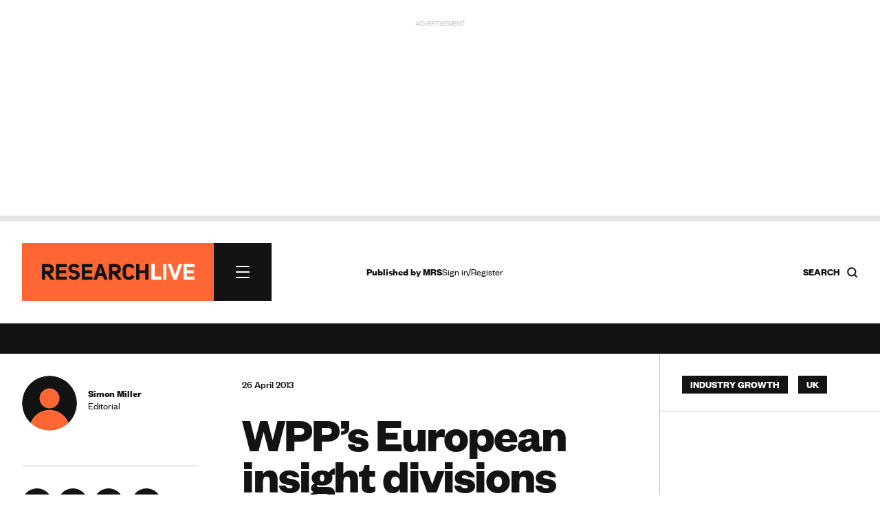

--- FILE ---
content_type: text/html; charset=utf-8
request_url: https://www.google.com/recaptcha/api2/anchor?ar=1&k=6LchGKsbAAAAAGF0vPxCeOS8QPnTNHsrLC7sNnDM&co=aHR0cHM6Ly93d3cucmVzZWFyY2gtbGl2ZS5jb206NDQz&hl=en&v=PoyoqOPhxBO7pBk68S4YbpHZ&size=normal&anchor-ms=20000&execute-ms=30000&cb=nzknc4mwhzs1
body_size: 49415
content:
<!DOCTYPE HTML><html dir="ltr" lang="en"><head><meta http-equiv="Content-Type" content="text/html; charset=UTF-8">
<meta http-equiv="X-UA-Compatible" content="IE=edge">
<title>reCAPTCHA</title>
<style type="text/css">
/* cyrillic-ext */
@font-face {
  font-family: 'Roboto';
  font-style: normal;
  font-weight: 400;
  font-stretch: 100%;
  src: url(//fonts.gstatic.com/s/roboto/v48/KFO7CnqEu92Fr1ME7kSn66aGLdTylUAMa3GUBHMdazTgWw.woff2) format('woff2');
  unicode-range: U+0460-052F, U+1C80-1C8A, U+20B4, U+2DE0-2DFF, U+A640-A69F, U+FE2E-FE2F;
}
/* cyrillic */
@font-face {
  font-family: 'Roboto';
  font-style: normal;
  font-weight: 400;
  font-stretch: 100%;
  src: url(//fonts.gstatic.com/s/roboto/v48/KFO7CnqEu92Fr1ME7kSn66aGLdTylUAMa3iUBHMdazTgWw.woff2) format('woff2');
  unicode-range: U+0301, U+0400-045F, U+0490-0491, U+04B0-04B1, U+2116;
}
/* greek-ext */
@font-face {
  font-family: 'Roboto';
  font-style: normal;
  font-weight: 400;
  font-stretch: 100%;
  src: url(//fonts.gstatic.com/s/roboto/v48/KFO7CnqEu92Fr1ME7kSn66aGLdTylUAMa3CUBHMdazTgWw.woff2) format('woff2');
  unicode-range: U+1F00-1FFF;
}
/* greek */
@font-face {
  font-family: 'Roboto';
  font-style: normal;
  font-weight: 400;
  font-stretch: 100%;
  src: url(//fonts.gstatic.com/s/roboto/v48/KFO7CnqEu92Fr1ME7kSn66aGLdTylUAMa3-UBHMdazTgWw.woff2) format('woff2');
  unicode-range: U+0370-0377, U+037A-037F, U+0384-038A, U+038C, U+038E-03A1, U+03A3-03FF;
}
/* math */
@font-face {
  font-family: 'Roboto';
  font-style: normal;
  font-weight: 400;
  font-stretch: 100%;
  src: url(//fonts.gstatic.com/s/roboto/v48/KFO7CnqEu92Fr1ME7kSn66aGLdTylUAMawCUBHMdazTgWw.woff2) format('woff2');
  unicode-range: U+0302-0303, U+0305, U+0307-0308, U+0310, U+0312, U+0315, U+031A, U+0326-0327, U+032C, U+032F-0330, U+0332-0333, U+0338, U+033A, U+0346, U+034D, U+0391-03A1, U+03A3-03A9, U+03B1-03C9, U+03D1, U+03D5-03D6, U+03F0-03F1, U+03F4-03F5, U+2016-2017, U+2034-2038, U+203C, U+2040, U+2043, U+2047, U+2050, U+2057, U+205F, U+2070-2071, U+2074-208E, U+2090-209C, U+20D0-20DC, U+20E1, U+20E5-20EF, U+2100-2112, U+2114-2115, U+2117-2121, U+2123-214F, U+2190, U+2192, U+2194-21AE, U+21B0-21E5, U+21F1-21F2, U+21F4-2211, U+2213-2214, U+2216-22FF, U+2308-230B, U+2310, U+2319, U+231C-2321, U+2336-237A, U+237C, U+2395, U+239B-23B7, U+23D0, U+23DC-23E1, U+2474-2475, U+25AF, U+25B3, U+25B7, U+25BD, U+25C1, U+25CA, U+25CC, U+25FB, U+266D-266F, U+27C0-27FF, U+2900-2AFF, U+2B0E-2B11, U+2B30-2B4C, U+2BFE, U+3030, U+FF5B, U+FF5D, U+1D400-1D7FF, U+1EE00-1EEFF;
}
/* symbols */
@font-face {
  font-family: 'Roboto';
  font-style: normal;
  font-weight: 400;
  font-stretch: 100%;
  src: url(//fonts.gstatic.com/s/roboto/v48/KFO7CnqEu92Fr1ME7kSn66aGLdTylUAMaxKUBHMdazTgWw.woff2) format('woff2');
  unicode-range: U+0001-000C, U+000E-001F, U+007F-009F, U+20DD-20E0, U+20E2-20E4, U+2150-218F, U+2190, U+2192, U+2194-2199, U+21AF, U+21E6-21F0, U+21F3, U+2218-2219, U+2299, U+22C4-22C6, U+2300-243F, U+2440-244A, U+2460-24FF, U+25A0-27BF, U+2800-28FF, U+2921-2922, U+2981, U+29BF, U+29EB, U+2B00-2BFF, U+4DC0-4DFF, U+FFF9-FFFB, U+10140-1018E, U+10190-1019C, U+101A0, U+101D0-101FD, U+102E0-102FB, U+10E60-10E7E, U+1D2C0-1D2D3, U+1D2E0-1D37F, U+1F000-1F0FF, U+1F100-1F1AD, U+1F1E6-1F1FF, U+1F30D-1F30F, U+1F315, U+1F31C, U+1F31E, U+1F320-1F32C, U+1F336, U+1F378, U+1F37D, U+1F382, U+1F393-1F39F, U+1F3A7-1F3A8, U+1F3AC-1F3AF, U+1F3C2, U+1F3C4-1F3C6, U+1F3CA-1F3CE, U+1F3D4-1F3E0, U+1F3ED, U+1F3F1-1F3F3, U+1F3F5-1F3F7, U+1F408, U+1F415, U+1F41F, U+1F426, U+1F43F, U+1F441-1F442, U+1F444, U+1F446-1F449, U+1F44C-1F44E, U+1F453, U+1F46A, U+1F47D, U+1F4A3, U+1F4B0, U+1F4B3, U+1F4B9, U+1F4BB, U+1F4BF, U+1F4C8-1F4CB, U+1F4D6, U+1F4DA, U+1F4DF, U+1F4E3-1F4E6, U+1F4EA-1F4ED, U+1F4F7, U+1F4F9-1F4FB, U+1F4FD-1F4FE, U+1F503, U+1F507-1F50B, U+1F50D, U+1F512-1F513, U+1F53E-1F54A, U+1F54F-1F5FA, U+1F610, U+1F650-1F67F, U+1F687, U+1F68D, U+1F691, U+1F694, U+1F698, U+1F6AD, U+1F6B2, U+1F6B9-1F6BA, U+1F6BC, U+1F6C6-1F6CF, U+1F6D3-1F6D7, U+1F6E0-1F6EA, U+1F6F0-1F6F3, U+1F6F7-1F6FC, U+1F700-1F7FF, U+1F800-1F80B, U+1F810-1F847, U+1F850-1F859, U+1F860-1F887, U+1F890-1F8AD, U+1F8B0-1F8BB, U+1F8C0-1F8C1, U+1F900-1F90B, U+1F93B, U+1F946, U+1F984, U+1F996, U+1F9E9, U+1FA00-1FA6F, U+1FA70-1FA7C, U+1FA80-1FA89, U+1FA8F-1FAC6, U+1FACE-1FADC, U+1FADF-1FAE9, U+1FAF0-1FAF8, U+1FB00-1FBFF;
}
/* vietnamese */
@font-face {
  font-family: 'Roboto';
  font-style: normal;
  font-weight: 400;
  font-stretch: 100%;
  src: url(//fonts.gstatic.com/s/roboto/v48/KFO7CnqEu92Fr1ME7kSn66aGLdTylUAMa3OUBHMdazTgWw.woff2) format('woff2');
  unicode-range: U+0102-0103, U+0110-0111, U+0128-0129, U+0168-0169, U+01A0-01A1, U+01AF-01B0, U+0300-0301, U+0303-0304, U+0308-0309, U+0323, U+0329, U+1EA0-1EF9, U+20AB;
}
/* latin-ext */
@font-face {
  font-family: 'Roboto';
  font-style: normal;
  font-weight: 400;
  font-stretch: 100%;
  src: url(//fonts.gstatic.com/s/roboto/v48/KFO7CnqEu92Fr1ME7kSn66aGLdTylUAMa3KUBHMdazTgWw.woff2) format('woff2');
  unicode-range: U+0100-02BA, U+02BD-02C5, U+02C7-02CC, U+02CE-02D7, U+02DD-02FF, U+0304, U+0308, U+0329, U+1D00-1DBF, U+1E00-1E9F, U+1EF2-1EFF, U+2020, U+20A0-20AB, U+20AD-20C0, U+2113, U+2C60-2C7F, U+A720-A7FF;
}
/* latin */
@font-face {
  font-family: 'Roboto';
  font-style: normal;
  font-weight: 400;
  font-stretch: 100%;
  src: url(//fonts.gstatic.com/s/roboto/v48/KFO7CnqEu92Fr1ME7kSn66aGLdTylUAMa3yUBHMdazQ.woff2) format('woff2');
  unicode-range: U+0000-00FF, U+0131, U+0152-0153, U+02BB-02BC, U+02C6, U+02DA, U+02DC, U+0304, U+0308, U+0329, U+2000-206F, U+20AC, U+2122, U+2191, U+2193, U+2212, U+2215, U+FEFF, U+FFFD;
}
/* cyrillic-ext */
@font-face {
  font-family: 'Roboto';
  font-style: normal;
  font-weight: 500;
  font-stretch: 100%;
  src: url(//fonts.gstatic.com/s/roboto/v48/KFO7CnqEu92Fr1ME7kSn66aGLdTylUAMa3GUBHMdazTgWw.woff2) format('woff2');
  unicode-range: U+0460-052F, U+1C80-1C8A, U+20B4, U+2DE0-2DFF, U+A640-A69F, U+FE2E-FE2F;
}
/* cyrillic */
@font-face {
  font-family: 'Roboto';
  font-style: normal;
  font-weight: 500;
  font-stretch: 100%;
  src: url(//fonts.gstatic.com/s/roboto/v48/KFO7CnqEu92Fr1ME7kSn66aGLdTylUAMa3iUBHMdazTgWw.woff2) format('woff2');
  unicode-range: U+0301, U+0400-045F, U+0490-0491, U+04B0-04B1, U+2116;
}
/* greek-ext */
@font-face {
  font-family: 'Roboto';
  font-style: normal;
  font-weight: 500;
  font-stretch: 100%;
  src: url(//fonts.gstatic.com/s/roboto/v48/KFO7CnqEu92Fr1ME7kSn66aGLdTylUAMa3CUBHMdazTgWw.woff2) format('woff2');
  unicode-range: U+1F00-1FFF;
}
/* greek */
@font-face {
  font-family: 'Roboto';
  font-style: normal;
  font-weight: 500;
  font-stretch: 100%;
  src: url(//fonts.gstatic.com/s/roboto/v48/KFO7CnqEu92Fr1ME7kSn66aGLdTylUAMa3-UBHMdazTgWw.woff2) format('woff2');
  unicode-range: U+0370-0377, U+037A-037F, U+0384-038A, U+038C, U+038E-03A1, U+03A3-03FF;
}
/* math */
@font-face {
  font-family: 'Roboto';
  font-style: normal;
  font-weight: 500;
  font-stretch: 100%;
  src: url(//fonts.gstatic.com/s/roboto/v48/KFO7CnqEu92Fr1ME7kSn66aGLdTylUAMawCUBHMdazTgWw.woff2) format('woff2');
  unicode-range: U+0302-0303, U+0305, U+0307-0308, U+0310, U+0312, U+0315, U+031A, U+0326-0327, U+032C, U+032F-0330, U+0332-0333, U+0338, U+033A, U+0346, U+034D, U+0391-03A1, U+03A3-03A9, U+03B1-03C9, U+03D1, U+03D5-03D6, U+03F0-03F1, U+03F4-03F5, U+2016-2017, U+2034-2038, U+203C, U+2040, U+2043, U+2047, U+2050, U+2057, U+205F, U+2070-2071, U+2074-208E, U+2090-209C, U+20D0-20DC, U+20E1, U+20E5-20EF, U+2100-2112, U+2114-2115, U+2117-2121, U+2123-214F, U+2190, U+2192, U+2194-21AE, U+21B0-21E5, U+21F1-21F2, U+21F4-2211, U+2213-2214, U+2216-22FF, U+2308-230B, U+2310, U+2319, U+231C-2321, U+2336-237A, U+237C, U+2395, U+239B-23B7, U+23D0, U+23DC-23E1, U+2474-2475, U+25AF, U+25B3, U+25B7, U+25BD, U+25C1, U+25CA, U+25CC, U+25FB, U+266D-266F, U+27C0-27FF, U+2900-2AFF, U+2B0E-2B11, U+2B30-2B4C, U+2BFE, U+3030, U+FF5B, U+FF5D, U+1D400-1D7FF, U+1EE00-1EEFF;
}
/* symbols */
@font-face {
  font-family: 'Roboto';
  font-style: normal;
  font-weight: 500;
  font-stretch: 100%;
  src: url(//fonts.gstatic.com/s/roboto/v48/KFO7CnqEu92Fr1ME7kSn66aGLdTylUAMaxKUBHMdazTgWw.woff2) format('woff2');
  unicode-range: U+0001-000C, U+000E-001F, U+007F-009F, U+20DD-20E0, U+20E2-20E4, U+2150-218F, U+2190, U+2192, U+2194-2199, U+21AF, U+21E6-21F0, U+21F3, U+2218-2219, U+2299, U+22C4-22C6, U+2300-243F, U+2440-244A, U+2460-24FF, U+25A0-27BF, U+2800-28FF, U+2921-2922, U+2981, U+29BF, U+29EB, U+2B00-2BFF, U+4DC0-4DFF, U+FFF9-FFFB, U+10140-1018E, U+10190-1019C, U+101A0, U+101D0-101FD, U+102E0-102FB, U+10E60-10E7E, U+1D2C0-1D2D3, U+1D2E0-1D37F, U+1F000-1F0FF, U+1F100-1F1AD, U+1F1E6-1F1FF, U+1F30D-1F30F, U+1F315, U+1F31C, U+1F31E, U+1F320-1F32C, U+1F336, U+1F378, U+1F37D, U+1F382, U+1F393-1F39F, U+1F3A7-1F3A8, U+1F3AC-1F3AF, U+1F3C2, U+1F3C4-1F3C6, U+1F3CA-1F3CE, U+1F3D4-1F3E0, U+1F3ED, U+1F3F1-1F3F3, U+1F3F5-1F3F7, U+1F408, U+1F415, U+1F41F, U+1F426, U+1F43F, U+1F441-1F442, U+1F444, U+1F446-1F449, U+1F44C-1F44E, U+1F453, U+1F46A, U+1F47D, U+1F4A3, U+1F4B0, U+1F4B3, U+1F4B9, U+1F4BB, U+1F4BF, U+1F4C8-1F4CB, U+1F4D6, U+1F4DA, U+1F4DF, U+1F4E3-1F4E6, U+1F4EA-1F4ED, U+1F4F7, U+1F4F9-1F4FB, U+1F4FD-1F4FE, U+1F503, U+1F507-1F50B, U+1F50D, U+1F512-1F513, U+1F53E-1F54A, U+1F54F-1F5FA, U+1F610, U+1F650-1F67F, U+1F687, U+1F68D, U+1F691, U+1F694, U+1F698, U+1F6AD, U+1F6B2, U+1F6B9-1F6BA, U+1F6BC, U+1F6C6-1F6CF, U+1F6D3-1F6D7, U+1F6E0-1F6EA, U+1F6F0-1F6F3, U+1F6F7-1F6FC, U+1F700-1F7FF, U+1F800-1F80B, U+1F810-1F847, U+1F850-1F859, U+1F860-1F887, U+1F890-1F8AD, U+1F8B0-1F8BB, U+1F8C0-1F8C1, U+1F900-1F90B, U+1F93B, U+1F946, U+1F984, U+1F996, U+1F9E9, U+1FA00-1FA6F, U+1FA70-1FA7C, U+1FA80-1FA89, U+1FA8F-1FAC6, U+1FACE-1FADC, U+1FADF-1FAE9, U+1FAF0-1FAF8, U+1FB00-1FBFF;
}
/* vietnamese */
@font-face {
  font-family: 'Roboto';
  font-style: normal;
  font-weight: 500;
  font-stretch: 100%;
  src: url(//fonts.gstatic.com/s/roboto/v48/KFO7CnqEu92Fr1ME7kSn66aGLdTylUAMa3OUBHMdazTgWw.woff2) format('woff2');
  unicode-range: U+0102-0103, U+0110-0111, U+0128-0129, U+0168-0169, U+01A0-01A1, U+01AF-01B0, U+0300-0301, U+0303-0304, U+0308-0309, U+0323, U+0329, U+1EA0-1EF9, U+20AB;
}
/* latin-ext */
@font-face {
  font-family: 'Roboto';
  font-style: normal;
  font-weight: 500;
  font-stretch: 100%;
  src: url(//fonts.gstatic.com/s/roboto/v48/KFO7CnqEu92Fr1ME7kSn66aGLdTylUAMa3KUBHMdazTgWw.woff2) format('woff2');
  unicode-range: U+0100-02BA, U+02BD-02C5, U+02C7-02CC, U+02CE-02D7, U+02DD-02FF, U+0304, U+0308, U+0329, U+1D00-1DBF, U+1E00-1E9F, U+1EF2-1EFF, U+2020, U+20A0-20AB, U+20AD-20C0, U+2113, U+2C60-2C7F, U+A720-A7FF;
}
/* latin */
@font-face {
  font-family: 'Roboto';
  font-style: normal;
  font-weight: 500;
  font-stretch: 100%;
  src: url(//fonts.gstatic.com/s/roboto/v48/KFO7CnqEu92Fr1ME7kSn66aGLdTylUAMa3yUBHMdazQ.woff2) format('woff2');
  unicode-range: U+0000-00FF, U+0131, U+0152-0153, U+02BB-02BC, U+02C6, U+02DA, U+02DC, U+0304, U+0308, U+0329, U+2000-206F, U+20AC, U+2122, U+2191, U+2193, U+2212, U+2215, U+FEFF, U+FFFD;
}
/* cyrillic-ext */
@font-face {
  font-family: 'Roboto';
  font-style: normal;
  font-weight: 900;
  font-stretch: 100%;
  src: url(//fonts.gstatic.com/s/roboto/v48/KFO7CnqEu92Fr1ME7kSn66aGLdTylUAMa3GUBHMdazTgWw.woff2) format('woff2');
  unicode-range: U+0460-052F, U+1C80-1C8A, U+20B4, U+2DE0-2DFF, U+A640-A69F, U+FE2E-FE2F;
}
/* cyrillic */
@font-face {
  font-family: 'Roboto';
  font-style: normal;
  font-weight: 900;
  font-stretch: 100%;
  src: url(//fonts.gstatic.com/s/roboto/v48/KFO7CnqEu92Fr1ME7kSn66aGLdTylUAMa3iUBHMdazTgWw.woff2) format('woff2');
  unicode-range: U+0301, U+0400-045F, U+0490-0491, U+04B0-04B1, U+2116;
}
/* greek-ext */
@font-face {
  font-family: 'Roboto';
  font-style: normal;
  font-weight: 900;
  font-stretch: 100%;
  src: url(//fonts.gstatic.com/s/roboto/v48/KFO7CnqEu92Fr1ME7kSn66aGLdTylUAMa3CUBHMdazTgWw.woff2) format('woff2');
  unicode-range: U+1F00-1FFF;
}
/* greek */
@font-face {
  font-family: 'Roboto';
  font-style: normal;
  font-weight: 900;
  font-stretch: 100%;
  src: url(//fonts.gstatic.com/s/roboto/v48/KFO7CnqEu92Fr1ME7kSn66aGLdTylUAMa3-UBHMdazTgWw.woff2) format('woff2');
  unicode-range: U+0370-0377, U+037A-037F, U+0384-038A, U+038C, U+038E-03A1, U+03A3-03FF;
}
/* math */
@font-face {
  font-family: 'Roboto';
  font-style: normal;
  font-weight: 900;
  font-stretch: 100%;
  src: url(//fonts.gstatic.com/s/roboto/v48/KFO7CnqEu92Fr1ME7kSn66aGLdTylUAMawCUBHMdazTgWw.woff2) format('woff2');
  unicode-range: U+0302-0303, U+0305, U+0307-0308, U+0310, U+0312, U+0315, U+031A, U+0326-0327, U+032C, U+032F-0330, U+0332-0333, U+0338, U+033A, U+0346, U+034D, U+0391-03A1, U+03A3-03A9, U+03B1-03C9, U+03D1, U+03D5-03D6, U+03F0-03F1, U+03F4-03F5, U+2016-2017, U+2034-2038, U+203C, U+2040, U+2043, U+2047, U+2050, U+2057, U+205F, U+2070-2071, U+2074-208E, U+2090-209C, U+20D0-20DC, U+20E1, U+20E5-20EF, U+2100-2112, U+2114-2115, U+2117-2121, U+2123-214F, U+2190, U+2192, U+2194-21AE, U+21B0-21E5, U+21F1-21F2, U+21F4-2211, U+2213-2214, U+2216-22FF, U+2308-230B, U+2310, U+2319, U+231C-2321, U+2336-237A, U+237C, U+2395, U+239B-23B7, U+23D0, U+23DC-23E1, U+2474-2475, U+25AF, U+25B3, U+25B7, U+25BD, U+25C1, U+25CA, U+25CC, U+25FB, U+266D-266F, U+27C0-27FF, U+2900-2AFF, U+2B0E-2B11, U+2B30-2B4C, U+2BFE, U+3030, U+FF5B, U+FF5D, U+1D400-1D7FF, U+1EE00-1EEFF;
}
/* symbols */
@font-face {
  font-family: 'Roboto';
  font-style: normal;
  font-weight: 900;
  font-stretch: 100%;
  src: url(//fonts.gstatic.com/s/roboto/v48/KFO7CnqEu92Fr1ME7kSn66aGLdTylUAMaxKUBHMdazTgWw.woff2) format('woff2');
  unicode-range: U+0001-000C, U+000E-001F, U+007F-009F, U+20DD-20E0, U+20E2-20E4, U+2150-218F, U+2190, U+2192, U+2194-2199, U+21AF, U+21E6-21F0, U+21F3, U+2218-2219, U+2299, U+22C4-22C6, U+2300-243F, U+2440-244A, U+2460-24FF, U+25A0-27BF, U+2800-28FF, U+2921-2922, U+2981, U+29BF, U+29EB, U+2B00-2BFF, U+4DC0-4DFF, U+FFF9-FFFB, U+10140-1018E, U+10190-1019C, U+101A0, U+101D0-101FD, U+102E0-102FB, U+10E60-10E7E, U+1D2C0-1D2D3, U+1D2E0-1D37F, U+1F000-1F0FF, U+1F100-1F1AD, U+1F1E6-1F1FF, U+1F30D-1F30F, U+1F315, U+1F31C, U+1F31E, U+1F320-1F32C, U+1F336, U+1F378, U+1F37D, U+1F382, U+1F393-1F39F, U+1F3A7-1F3A8, U+1F3AC-1F3AF, U+1F3C2, U+1F3C4-1F3C6, U+1F3CA-1F3CE, U+1F3D4-1F3E0, U+1F3ED, U+1F3F1-1F3F3, U+1F3F5-1F3F7, U+1F408, U+1F415, U+1F41F, U+1F426, U+1F43F, U+1F441-1F442, U+1F444, U+1F446-1F449, U+1F44C-1F44E, U+1F453, U+1F46A, U+1F47D, U+1F4A3, U+1F4B0, U+1F4B3, U+1F4B9, U+1F4BB, U+1F4BF, U+1F4C8-1F4CB, U+1F4D6, U+1F4DA, U+1F4DF, U+1F4E3-1F4E6, U+1F4EA-1F4ED, U+1F4F7, U+1F4F9-1F4FB, U+1F4FD-1F4FE, U+1F503, U+1F507-1F50B, U+1F50D, U+1F512-1F513, U+1F53E-1F54A, U+1F54F-1F5FA, U+1F610, U+1F650-1F67F, U+1F687, U+1F68D, U+1F691, U+1F694, U+1F698, U+1F6AD, U+1F6B2, U+1F6B9-1F6BA, U+1F6BC, U+1F6C6-1F6CF, U+1F6D3-1F6D7, U+1F6E0-1F6EA, U+1F6F0-1F6F3, U+1F6F7-1F6FC, U+1F700-1F7FF, U+1F800-1F80B, U+1F810-1F847, U+1F850-1F859, U+1F860-1F887, U+1F890-1F8AD, U+1F8B0-1F8BB, U+1F8C0-1F8C1, U+1F900-1F90B, U+1F93B, U+1F946, U+1F984, U+1F996, U+1F9E9, U+1FA00-1FA6F, U+1FA70-1FA7C, U+1FA80-1FA89, U+1FA8F-1FAC6, U+1FACE-1FADC, U+1FADF-1FAE9, U+1FAF0-1FAF8, U+1FB00-1FBFF;
}
/* vietnamese */
@font-face {
  font-family: 'Roboto';
  font-style: normal;
  font-weight: 900;
  font-stretch: 100%;
  src: url(//fonts.gstatic.com/s/roboto/v48/KFO7CnqEu92Fr1ME7kSn66aGLdTylUAMa3OUBHMdazTgWw.woff2) format('woff2');
  unicode-range: U+0102-0103, U+0110-0111, U+0128-0129, U+0168-0169, U+01A0-01A1, U+01AF-01B0, U+0300-0301, U+0303-0304, U+0308-0309, U+0323, U+0329, U+1EA0-1EF9, U+20AB;
}
/* latin-ext */
@font-face {
  font-family: 'Roboto';
  font-style: normal;
  font-weight: 900;
  font-stretch: 100%;
  src: url(//fonts.gstatic.com/s/roboto/v48/KFO7CnqEu92Fr1ME7kSn66aGLdTylUAMa3KUBHMdazTgWw.woff2) format('woff2');
  unicode-range: U+0100-02BA, U+02BD-02C5, U+02C7-02CC, U+02CE-02D7, U+02DD-02FF, U+0304, U+0308, U+0329, U+1D00-1DBF, U+1E00-1E9F, U+1EF2-1EFF, U+2020, U+20A0-20AB, U+20AD-20C0, U+2113, U+2C60-2C7F, U+A720-A7FF;
}
/* latin */
@font-face {
  font-family: 'Roboto';
  font-style: normal;
  font-weight: 900;
  font-stretch: 100%;
  src: url(//fonts.gstatic.com/s/roboto/v48/KFO7CnqEu92Fr1ME7kSn66aGLdTylUAMa3yUBHMdazQ.woff2) format('woff2');
  unicode-range: U+0000-00FF, U+0131, U+0152-0153, U+02BB-02BC, U+02C6, U+02DA, U+02DC, U+0304, U+0308, U+0329, U+2000-206F, U+20AC, U+2122, U+2191, U+2193, U+2212, U+2215, U+FEFF, U+FFFD;
}

</style>
<link rel="stylesheet" type="text/css" href="https://www.gstatic.com/recaptcha/releases/PoyoqOPhxBO7pBk68S4YbpHZ/styles__ltr.css">
<script nonce="rExIxnTGs1Jgaeeu1qhnRw" type="text/javascript">window['__recaptcha_api'] = 'https://www.google.com/recaptcha/api2/';</script>
<script type="text/javascript" src="https://www.gstatic.com/recaptcha/releases/PoyoqOPhxBO7pBk68S4YbpHZ/recaptcha__en.js" nonce="rExIxnTGs1Jgaeeu1qhnRw">
      
    </script></head>
<body><div id="rc-anchor-alert" class="rc-anchor-alert"></div>
<input type="hidden" id="recaptcha-token" value="[base64]">
<script type="text/javascript" nonce="rExIxnTGs1Jgaeeu1qhnRw">
      recaptcha.anchor.Main.init("[\x22ainput\x22,[\x22bgdata\x22,\x22\x22,\[base64]/[base64]/MjU1Ong/[base64]/[base64]/[base64]/[base64]/[base64]/[base64]/[base64]/[base64]/[base64]/[base64]/[base64]/[base64]/[base64]/[base64]/[base64]\\u003d\x22,\[base64]\x22,\x22EBDCohl4cQEGPCdTBR4awoJCw7dqw4oKI8KCFMOgTW/[base64]/Ckx/DjSQvw5IHJMK/[base64]/DsSJqL0LCt2/[base64]/[base64]/w4VaEsK2XsOXwoPClgrCgiXDthMOT8KFYE/Dl0whFcKYwq4qwqpuUcKCVgQWw6zCtRBHRgA9w7PDhsKDFSvCk8OowoTDlcOdwpMrM25VwqTCisKEw7N1DcK0w4jDh8K0MsKFw5nCn8Kgw7zCmRZtPMOnw4UCw4JmYcO4wqnCosOQERXCmMOJSyDCgcK3JwbChMK9wrPCp1fDpgfCgMOpwplIw4/CvMOsNUXDvi3CrV7DoMO1wr/[base64]/Cu05+w5k6wrjCoGxULmvCjmzCncKUw6Jgw6A3OMK0w4zDgkTDvsOPwrJKw5fDjsOVw5/CnznCrsKUw7pHF8OyUXXCtsOGw6VlKEEvw5tBb8OcwoXCuFDDgMO+w7vCuDzClMO0VVLDh1PClhTCnS9GP8K/dsK3TcKqXMK1w4lCdMKad0lYwrxaFcKQw7rDoTM6M0pTVXUew6TDsMKXw7wYS8OFFTkvXjBUV8K1DnVSBC5rMyZpwpMIe8O/w4E+wofCnsO3wppQTgxtCMKiw6h1woDDtcOAfsOQaMOTw6rCosKED1gmwpnCkcKxCcKxQcKfwp7CusOpw5VpZFUwXMOjcy1cB1ozw5XCuMKdZmtCbEVlCsKPwrhUw6FKw4gQwo0Fw5XCm2sYMsOnw50tVMObwpXDrjEZw67DoU3Cm8KxQn/CtMOHazgyw79Yw6tQw7IcR8KPd8ORNX/ChMODKcK8dAAiQsOKwoY5w6ZbGcOfS1EfwqDCu2AGBsK1AXXDmmDDscKrw4/Cv0FcfMKRF8KLNinDrMOoCwrClMOpaDvCocK9SUPDiMKqGCnChyHDoi7CjD7DuHHDph8uwqHCssOnF8KCw7kzwq9wwpjCpMKJKnpUDHNZwoHDqMKlw7AfwpTCk2HCm1sBEV3CosK7fhzDgcK/LW7DlcKnbXvDnwzDtMOoESPCplrDocKlwq8tQsKJAgxswr1jw4jCs8Kxw441NSg2w6zCvsKlIsOJwpLDmMO3w6UmwosVNQEdIhjDiMKBdWHDmcO9wqPCrl/[base64]/[base64]/CoHMGblNUZsKIN8KkShTCuHR2w6pfEADDr8Osw6TChcOveBgXw5jDqm9xTizCg8KHwrHCqMOCw6XDh8KQw5/DjMO4wpV1c0TCn8KsHXYMC8OKw44hw7/Dt8O7w6PDqBfDu8KywpLCgMKLwpMcTsKFNH3Dt8KOesKwYcOiw7TDsz5OwpBIwrNzScKGJxvDj8Kzw4TCtX7DjcO/wrvCssOTEjAFw4zCgMKVwo7Cl09/w74ZVcKlw7gLDMOMwpR9wpJJWHJ0dlDDtxgCOVwXw549woHDuMK/[base64]/DliR6B8OPIB7DlsOmw5VRbypwwp0bwqYYKljCtcK7fFVSMUEewo3CkcOcLTPCsFPDpXoWaMObUcKVwrNuwr/ClsO/w6PCn8Ojw6kdM8KewrlFGMKpw4/CjxrCk8Omwr3CgGZ6w67CgmzCuCvCmsOicCbDsXF8w4TCrjAWw5nDk8KEw57DoBfCqMKIw4paw4TDoHLCpsKnB1Itw4fDoCbDvMK0VcOWe8O1GznCmXN1WsK6cMOtBhjCmsOqw55xGFrDmFsOacKAw7TDosK/IsO+JcOMFsK1w6fCh3HDpR7Dm8KOeMO2wrImw4DDrwBOLlfDhxbDo0l/XwhBwqjDgAfCpMO/IT/Cu8KYYcKVVMO8b2TCgMO6wrrDssKYHj/Ci0DDl2ESw4XChsKNw5nCgcKGwql1ByjDosK7wqpRAcOVw73DqTXDvcOrw4HDpBVrQcOrw5JhIcKVw5PCkiVSS3TCpnljw7/CgcKfwo8aASzDiT9Ww6nDoGohFR3DmklLEMOcwo1lUsOeYQtbw63CmMKQw6bDu8Oew7HDjkjDt8OqwqjClEvDkcO8wrHCk8K1w7AEOznDhcKXw7nDoMOvGTsrKkXDl8Olw7QUYsOqccO4w6VIfcK7w4JswoDCgMOPw5DDg8OBwq/[base64]/DuMODWlzDiMOnVnbDl8Kww7jCgMOtw6HClcKtcsOQEHXDusK/[base64]/CvTEJKDLDt8OqRhl4w4FzwoHCq8KRIcKZwpN5w7DCrcO1VCRcUMOEIMK5wrjDqgDCiMOUwrPCusOMNMOAwrLDo8K3D3TCksK6C8OGwpoDFiA6G8ORw6JzJsOpw5HChC7DlMKjfS3DlVTDgsKdDsO4w5LCucK3wo84w6sewqkIwoEVwr3Dq2ZVwrXDqsOrbyF/w5cowqVIw6gwwoktGcK/wp7CkTpCFMKlf8OIwovDq8K1IknCjX7CgMKAMsKFZFTCkMKwwovDuMOwQ2fCsWtKwqItw6/CgltOwrQQXg3Dt8KRA8KQwqLCpCExwoQyPjbCrgjCuRcjA8KjJjDDoWTDgQ3Dm8O8UcKmThvDnMOkI3kqVsKMKGzCgMKeFcOvacOrw7ZkYATCl8KLAMKRTMORw7XDgcORwoHCqzbDhFQfFMKwZXvDnsO/[base64]/ChMKYwqFkwobDmMKNAmDCkknCnXF4McO1AcKHPTMlKibDuU4yw6oywrTCqH4MwosRwo9sAw/DmsOzwp/Dv8OoYMO6N8O6WljDiHbCpkvChsKtFWfDmcK2ID8LwrnCl3HCicKJwrbDnzzCoAkPwotuasOqYFU/wq98NSzDn8K6w6lew4JsRATDn2NLwqMAwrPDrFXDnsKpw6VTNj7DjDnCpMKkUMKYw7ptw4ogO8OLw5nDmVHDqTbDtcOPaMOubXrDljUDDMO+PwZAw4jCmMO/CQHDksKhw4JMYCvDsMO3w5zDhcO7w6JwOUnDlSvCnsKwGh0QFMOBN8Olw5LCjsKUNkovwqlew4vCmsOvf8KuQMKJwo86EiPDimNRQ8Ozw5NIw43DvcO1asKWwpnDqwRneX3ChsKpw6DCqhrDl8O7asOaC8OHR2fDpMK/[base64]/UMOUwo/DrX3DsMOVw6/Cuxdlw4QHwqbChcOmwrDCmDVUfBbDp1nDuMKLN8KmJltDBFcRVMKxw5RmwpHCrSIJw68Iw4doNkYmw6M+C1jCr0TDtkNlw6wJwqPCv8KDSMOgBhwmw6XDrsOgIl8mwqoqwqtHZWLCrMO+w6FMHMOcwq3DsWd8N8OFw6/[base64]/CscKEw6zDtMKvwq3CscKvBRPCp8KLQsKywrPCjwdBC8KAw73CnMKnwqPCs0XCjsOgEShLQ8OBFcK5YH5tcMOkeivCkcK5JloYwqErflF0wq/CvsOTw6jDgMOpbRd5wpwlwrdkw5rDs38RwrFdworChsO0GcKhw57CpAXCn8KrDw0AacKJw4jCnmEYZTjDp3HDrD5XwrfDn8ObSiHDvQYcJ8OYwobDimvDs8OdwodDwo9ZAlspA1ALw5DCncKvwotaAkzDogXDjMOIw5LDiQvDlMO0ISzDrcKyPcKZFMKVw7/ChQ7DrsK/w7nCnT7CmcOpw7/DvsO1w45tw4x0bMK3THbCmMOEwoDDknrDpcKWwrjCoT84Y8Onw5zDvSHCkVLCssKBHE/[base64]/CqcOrb8KUw7DDv8OWYMOHF8K0w7IuwrXDv2BVG1zCpzgtOQnDnMKUwpHDmcObwrDCn8OcwqTCqlpiw5HDqcKiw5fDkRdFA8OYWAZVeCPDvm/DokPDvsOuc8Kkf0M1DcOAw4lXCcK8KcOhwrQKRsKOwoDDm8O6wr8gYVgaUEotwpTDilIkHsKBck7ClMO3RknDgXXCm8O0w5kcw7jDl8Otwo4DbsKmw7QJworCmGPCqMOGwoEsZMOLeDHDh8ORUQBLwqV4VG7DisOJwqzDqsOVwrQkUcK/[base64]/Dn8KcSsKQe8KUw6XDhREZY8KbJjXDssK6fMOrwow3woNhwo5VFcKvwr17XMOvazNvwpNdw6jDvTHDnR8wLUnCrGbDsxBww6gOwoLCsVM8w4jDr8KMwosYD1zDgGvDiMOtLn/[base64]/CuMOJPATDnWlKOGrDlsOSw53DnsKLS15/[base64]/CmU0Dw5nCt2IqH8KecQjDjMOKIsKKw7rCijomVMKsJVjCmU/ClSoSw4dFw5nCqT7DuFDDtlTCnGxJTcOxMMKkIMO4QlnDoMOrw7Nhw4jDlsOBwr/ChcOow5HCoMOowqnCusObwpkWYhQpFWvCmsKISUB6wqxlwrwBwpzCgE7Ch8OSJznChQ/Cm13CvEVLSy3DvSJfKzE3wr0Lw5gjLwvDmsOpw5DDksO2Eh1Yw5dDEsKCw7E/wrpEeMKOw5nCjhIVw49jwoLDpDRPwol/wq/DiRvDigHCnsOew6XDhsK0N8OrwrHDpXMhwq5gwqR9wo1hTMO3w7kXIGB8AwfDpGrCp8OnwqHCoTrDs8K5IAbDjMK5w6bCpMOBw7LCvsK5wp5iw58uw60UahRuwoI+w4Elw7/DiyvCtyARGwksw4fCjSwuw4rDuMOOwo/DmQ8XHcKBw6c2w7TCmsKpb8O1NCjCrWfDpkzClGIvw75Tw6HDvDZuPMOZd8K0KcOHw54MZHgWKUfCqMK+aEwUwqnCmHfCgwLCq8O4QcOIw4sFwp5hwrEvwprCoT/CnyFePgAuZmTCmQrDnFvDp31EOcOLw6xTw57Dl3rCqcK5wr3DocKSRk7CvsKpw7k6wrDCqcK/w6wSS8KbA8OGwqjCucKtwpJJw69CFcKLwoTDncKACsKlwqxuT8K5w4hXaTzCsjnCtsOzM8OHN8OUw6/[base64]/wr8OwrTDhMOHOsK6Lj99bTTDj8Ovw6tPEcKrwowFWsKowpNBH8O9JsOSd8OrLsKZwqLChQbDicKJVk0uY8ORw6RGwrzCl2xsR8KHwpgaIzvCo38lejhJX3TDtcKkw6TChF/Cq8KYw48xwoEHwoYCKMONwpcMw4sBw6vDukhdOcKJw6sFwpMIw7LCsFMYNXjCksK2C3AOw7TClMKLw5jCjCDCsMOCGWAZYBcswqcpw4LDpQjCompiwq50YXLCgcKydsOpfcKswqXDqcKIw53CpQLDnkAhw7nDgMKkwpxYZsOoLUjCr8OdfF/DogJLw7VNwqQzBA3CvS1Rw7/[base64]/DkcK9w4PChknCmA3Ciw3Cmy3Dl8O/wod+NsOPL8KBDsKCw5Z5w75CwoA5w5Vpw4JcwqgfLkZoHsKxwpgXw57CjQ8dHywmw57CpUF8wrU7w5oIwrzClMOQw5HCpy5rwpYOKsK3HsKmTsKrP8KPSFvCr1ZGaSV/wq/[base64]/w7Zyw54UcmjDksKgYsOeCT/DicKMw6DDh1YwwqEnKX8fwoHDkDHCocKQw4k3wqFEPivCjMOOZcO/dDdwOcOJw6bCm2DDhHfCh8KDasK8w6xgw4/Dvzk2w6UgwqXDsMOmZBw7w4ERScKnDsOgPjRZw4/DlcOPfCJawrXCjWt5w7dsGMOjwoARwo9ow4cPAMKOw7gRwqY5TQ16RMOewo8ZwrTCuFspQEvDpQJawqfDjsKvw4I0wofCpHNuUMOwbsK2V3UCw6Auw4/[base64]/CmsOdw6lmPiYBNnnDt31jbB3CsjvDkRNjU8KUwqjDmkLCtVpOBMKqwoMQLMOYRzTDrMKFwqtWKMOiPFHCgsO6wqPCncOBwo3CjFHDnFIaUz4ow6XDkMK6FMKJdkVTNMO9wrB9w5LDrMOKwqDDtsKEwpzDiMKICEPCqnA6wppsw7LDosKAXjvCoB5Nwq0iw5/[base64]/[base64]/wpHDtWTCgMO3w5k1w4RKw6d2HcK2w4nCnELCpyXCngBkC8K/asKxPH1iw7E1V8Kew5YmwplAbsKfw40Bw6FbVMO4w6llK8OaKsOdw704wok8CcO6wpY6bQxpbEdAw4QZBRbDqHx9wr7DvGfDscKHRj/CmMKmwrfDtsOBwrQUwop2CzYwOhh7A8Osw7x/a3cRwp1UcMKyw5bDmsOZbDXDg8Kyw7JaDRHCsAAfwrlXwqJwGMK3wprCqjM3S8OlwpguwpjDsTPCkMOWNcKIHMOKJW3DojvCjMO0w7XDlj4uecOKw6DCr8O8D3XDq8K4wpkTwqfChcK4CsOww7fCtcK2wrrCrMOtw6jCu8OWZMOMw5rDiVVLZmfCg8K/[base64]/VsOgw7zCk8K2wqJFW2gLw4gBPQLDm1QcTXs/w6New4wsLsOsPsOOCW7Cr8KkRcOPG8K/QlnDmE9BYhkDwpl0wq9xGUQnNXNAw7nCksO1LcOTw4fDosO+XMKQw6nCuBwAIcKiwpROwoVadH3DtWHCi8K8wqLCt8KzwpbDk2hUw5rDm1tqw4ARYGZOQMO3cMKWGMO2woXCuMKFwq7CicKVLWsew4oaLsOBwqnCmXcVYsKYQcKgf8OCwoXDlcOPw6/DgT4yUcKqbMKAYHxRwpTCocOUA8KeSsKJVXUww6bClC4JKFVtwpzDgU/DrsOxw63Chi3CtMOBemTCmsO7DMOiw7HCt09GbMKgLsOEf8K+EcOWw5nCnkzCocK3cmEXw6RtAMOXD1g1P8KeG8OQw5HDvsKTw6/CncOUL8KdGTBSw7nCkMKrw5hkwpbDn0zCjMOvwr3CqwrCjgjDuQ8aw53CrhYpw4HCp0/[base64]/DimoKw7DDqgzCgMO9Bm3Ctyw9w6rCixAPAVTDsn81M8OobETDg1ovw5nDnMKSwrQla2DCsVU7F8KAK8KswpLCgy7Du27DhcOIB8KZw5bCl8K4w6A7AlzDsMKsRcOiw7NxIcOdwosvwpbCh8KoFsK6w7cpw7MVT8OYTE7CjcOtwpdBwo/CvcKaw5vChMOtCxDCncKRexTDpknCqUbDl8K4w7l9OcOneEYcI1J/ZEQ7w6XCrzdYw63DtH/DhMOywpoEwonCnlgqDSPDjkA9GG3Dh2g0w44KIj3Cp8OKwoTCtjAJw49uw7zDv8KiwoXCq1nCjsOQwqUdwpbCoMO/QMKxCAkow64LGsO5VcK5XQhsW8KWwrHDuj3DqlVsw5pjN8Kdw6XCnMOUw7JnVcOxw4TCukfCnFhMWHYzwrxhEE3Cr8K7w4diGRpldH0two1Iw5s+F8KaMWx5w6c5wrhOUzfCv8OnwqFNwofDm0lIGcOWSn1gZsOlw5TDosODPMKkHMOxZ8Kcw7IzPU5RwoEUBn/CiBbCnMK7w4YTwqM1wrkGHV7CjsKBTgoxwrbDlMKDw4MKwqfDk8OVw71CciYEw5IYw5DCg8Kzc8Orwr9tMsK5w6AWesO1w69AbQPCtGTDuDjCgMKTD8OHw5/DkTJjw7QZw5U2wrBDw7Riw5lnwr8swoPCqxnClTvCtQHCpEZew4hdS8Kbw4FiBjMeQi45wpA/[base64]/DmD7Cp8OtecO4STjDl1nCoz/Dk3DCg8KlAQF2w7JxwqDDpcOjw4DDrWXCusOdw6rCnMOlRCrCtR/DgMOtIsKYTMOMXMKbR8KOw6LDrsOcw5NdIVjCsDnCqcOuTcKUwoXCocORGWowXMOnw5ZdeARAwqA/BzbCpMO9OcKdwqUWc8KHw4gyw43DjsK6wrjDlsOfwpjCkMKSV17CnXw4wrTDtkbClT/CpMOhN8OOw48tOcO3w6coUsOBw4kuTFBTwotBwqHCucO/w7PDucKGHQsJe8Kyw7/Cm1zDiMOTSMKew63DncOxw7zDsD3DuMOfw4l3P8OoFnw8P8OnHGrDlEdmdsO9MsO+wqNmP8Oawr7Cix4KflgGw44dwpbDkcOkw4vCrsK2eCJlV8KSw5gPwpzClHN4YcKfwrDCrsOkWxNkFcO+w6ljwoXCjMKxL0HCk2zCucK7w4law7/[base64]/w7ApSsKmwrLDjsKjIyjCj0PCscKEKsKTw5E+w4LDksKhwrnCu8OuVnnCoMOEXkPDmsKUwoPCgsKkSzHCtcOpd8O+wr4xwoHDgsKnTzzDu0tGaMKIw57CuwHCu1BHQFTDlcO4RFLCv3zCqcOJBCoCEn/DlRrClMKcXw/DsknDhcObesO5w7o6w5jDi8OIwo9Uw7rDiTVDwobCkjrCrAbDm8Ozw4MaXgHCm8K4w6PCozvDrMKFC8O9wpswCsOZP03DpsKOwp7DkEHDgVhCwrJ5NFU9amkNwoIAwpXCkWJTWcKTw5V7fcKew6/[base64]/wqPDg8K6w4rCtm3Do8KlwrVgw75hUTgJwrE3JWpfXMKiwq7Dn27CnMOPGcOrwqx2wqnDkzp5wrXDhMKgwoxZNcO8EsK3wrZTw4zDp8KUK8KaNiAGw4YFwq/CucOSY8O4wp3Cm8O9wrjCqwVbIMKcw5lBdgZQw7zCqwPDgRTCl8KVblzCtATCm8KMMBd1IgYFT8Odw6o7wpchMlPDsXBkw4HCowx1woTCqx/Dr8OLRiJAwr0ZcVAWw4NqLsKpXsKfw61OKMOVPArCkE9aDB3ClMORH8Oremw9dhvDmcOXPX/[base64]/CpW1lw5Jzw5zCnhrCqGQtVRNcw6V2FcKKwqPCo8OVwpDDvMK8w5Y4woQzw7Fww4wcwpbCjVnCv8KPJsK2V0tKXcKVwqI9asOnKj94bMO6bwfDljMKwrkNUcKgLn/CpCjCosKfBMOiw6TDk0DDnwfDpSkpHMOww47CkmdbcFzCmsKfF8Klw6Jzw5Z/w73ChMKvEHk7IGZ2aMKDW8OYPsO3ScO7WW1gF2BTwoYdNcKhY8KJZcODwpvDgMOyw6Arwr3Cpis/w4Mvw7bCk8KARMKOE14ZwqvClQcqV2RuRCQQw6tBTsOpw6PDlRvCglTCpmsQL8KUKcKnwrrCj8KvUE3CksK6eybDsMOJPMOhNgwJJ8Oewq7DpMKZwqrCgF3CrMOkTMK3wrnDq8KnTcOfOcO3w7Z4K0Egw5DChG/CrcOmeWjDkGjCqUIew4LDjB1gPMKPwoLCsDrCpRhYwpwKwrXCgxbCiSbDkwXDtMK6FsKuw4lHTcKjIkbDlsKBwpjDnE1VJ8KVwqrDtVHCmlhoAsK0QF/DgcKReCDCrCnDh8K7CMK6wqF4WwHCrSHCghYBw5HDjnnCiMOlwoooNTRtZhlGbC47NcOow78le1DDpcOgw7nDrMOxw4rDuGTDhsKBw4PDoMOww7YWfFnDg2hCw6nDvsOJEsOAw7HDt2/DnXRGw61LwoJCVcOPwrHCjMOGez1LHhzDnGtZwp3Du8O7wqR2UiTDkHR/woFAAcOBw4fCnGc2wr8tdsONwpEnwoUrS39+wogSNCACA27ChcOqw5gSw7TCkEViGcKqfMK4wpRIAC3CgDYdwqYGGMOpwpN7MWnDs8OywrENTHY1wpXCnHs2EnoAwoVmdsKFaMOWOF4DQcOGAQbDhm/ChxM3ACBcVMOQw5LCm0l0w4x9BG8MwoVlfmvDug7Cl8OiQXN+YsOsLcOPwpk8woLCtcKEPnNrw6TCvk9WwqEBPsOVWjkSTAYGccKvw4/Dm8OWwojCusOCw5BHwrRfUAfDmMKad23Cs2BAwqNHV8KFwpDCt8Knw5jDksOYw4s2wostw5zDqsK/J8KIwrbDuwtkYD/CusOMwpdCw4c0w4lDwqnDrGIUXCxrOG51VMOyP8OOa8K3wqbCgsOUNMKYw4YfwoNhw6MmFRbCtBAFZwXCkzLClsKOw7bDh3BHRMOxwrnClcKVGMOIw6vCpUQ4w7DCnjEMw4NhYMKaC0fDsWhIWcOzM8KXH8KDw54ywotWUcOPw7jClMO6VV/[base64]/w5DDusOMHMOgw74dw6cpGHRfVMOYW8KIw4LDj8KeFcKpwowVw6rDmwnDo8Kww7zDrUYIw7kxwr/Ct8KULTEWBcOgfcK4acOew4x+wq4ndD7DpEsxD8KkwoEpwr3DmCrCo1HDmhvCssOTwrTCkMOkRA42c8OFw4vDrsO1w5fCmMOqMT3Cl1nDhsOoIsKDw50iwp7CrMOEw4R8w5VMZR0aw67DlsO6CcOPw4l4wqbCinLCp0/CqMO/w4LDoMOdW8K5wrw6w6jCtsOwwpROwoDDpSvCvxnDr24Qw7DCgWrCqRViT8OzZcO7w4cMw4jDm8OubsKFCFlrRcOhw7zCqsOmw5HDq8OAw5PChcOxCMKJazrDimzDt8Orw7bCk8O9w43Dm8KNCsKjw5oXCjoydGfDu8OhKMOPwqssw78Fw6LDhMKTw6kUwq/DosKaT8OPw7tsw6oOFsOwT0LCtnDCgiBGw6TCu8KbCSvCknQ2MHXCg8OKbMOIw4tdw6PDuMOTOytUEMOMOEgyEsOiTWfDjRhqw6nCgUJAwrnCtD/CnzBGwroswo3DncOTwpbDkCcwbcKKfcKkaz91RiLDqDzCocKBwrzDnhFFw5PCnMKyIsKNFcOZR8KXwpHDkD3Ds8OEw7A2wp9iwpbCvgDCuzw1ScOTw4fCpsKvw5AXOcK7wozCi8K3ax3DvkbDrQjDr3k3WnHCncOtw5JdDkrDoXMoLHwhw5Bjw5/CnwVzW8Oiw6JfW8K/ZGYFw5YKUcK6w50owrBQPERAacO8wqNjR0DDt8KlEcKzw6Q/K8OdwoICVlXDkgzDigrCrVbDt2gdw7Q/fcKKwpJ+w7R2Y3vCgMKID8OWw6nCjGnCjVxUw4nDhlbCpk7ClMOzw4bCvxQjIFbDq8KUw6Bcwo12A8KAExLCvsKfwojDrhwqLi/DmcKiw55TEXrCgcOVwqEZw5TDgMOWV1ZQacKaw5FbwpzDjcO8JsKow53CnsOIw4oCclptwpDCvwzCnsK+worCmsKjcsO+wrrCtS1Ww4PCslwWwobDjm90w7NewprDtmdrwoEHw5nDk8KeJDjCtB3CuTHCuQgJw7/[base64]/VMODfnFIworDlsOXwojCssOpAcOlw7vDj8K7QcK2Gm3CpCjDoTfDvWnDtcODwp7Do8O9w7LCvi5oPCgUXsK9w5XCqw8JwqZoZ03DlAjDuMKswrHCgUHDnl7DqsOVw4/DosKNwozDkmF1ecOeZMKORyjDpg3Dg0jDqMOOG2nCnSYUwrttwoTDv8KUAksDwoEYw7fDhWbCm13DqgnDi8OlXl/CgG8sIR8pw6pswoXCqMOBRT1Xw6g5b1MEZGoQGzDDv8KqwrfCqg7DqVdSBRJJwrLDrmvDtF/[base64]/DicOgC8KowrnChMOywoNNw6XCjmzCjcOIw7TCmn7DlsKrwrd1w6jDjw8Iw7ogKELDkcKgw7zCiR0aVMOeYMKUcRMhIx/DvMK9w6jCjsKuwpBTwoHDh8O+TCI6woTCk2rCnsKmwpInH8KMwqLDnMKjKSrDh8KDUXLCjTYvwrbCuxAMw68Twp9ow6R/w6/CnsOoRMKAw7VSMzIGbcKtw4l2w4tNWQUeQxTDpmTDtXRsw4jCnDpPGyA5wpZnwovDuMOoDMONw4vCp8KQWMOzbMOuw4wxw5bDmxBBwqZlw6liNsOLwpPCu8OLZkvCgMOBwodEYcOIwrnCksKECsO9wrNpTRzDkksIw7jClRzDv8OmIMOYHQJ/w63CqhomwotPVsKpPmzDp8Khw5gewo7CrcKDYsO9w7c5N8KfOsOCw6oRw51+w57Cr8Olw7sEw6vCqMKPwrzDjcKYR8OSw6sSb2BMV8KHdXfCuDzCvjLDisKcU3sHwp5Qw60lw7LCjRJhw6XDpMKmwrZ8E8OtwqrDmi4owpRdR3DClnojw55OPjF/[base64]/CrnzDqMO0w5p+FMKLDMO7w4bCiEtOIcKEw6UdLsOVw5ROwo1pLEZww73CtcOxwrM/dsOYw4fCsgZsbcOXw4Y2AMKzwrlQJsO/wqDCgHLChMOnfMOUD3nDnScxw5TCjEPDrkpow6JbYgtpURhBw5lUQjd1w7LDrQNLGcO2QsK8FyMBNQDDicKUwqd1wrPDlEwnwoHCjgZ2PsKVbcKiSA/CsynDncKQGcKJwpHDgMOCJ8KEd8KoEgsAwrBBwprCqHltc8O9w7YQwrPCnMKSMxPDgcORwod4K2LCuTpZwrHCgXbDkcO0IsOEdsOPUMOmBDrCgWwhDMO2SsOowpzDuGcuGsOCwqd5OAbCicOawojDrsORFU1dwpfCql/[base64]/CtsOvw4HCq3jDvcOrwqvDuD/Cj8KWesOgXEEaARnDsxPCs8KXX8OZP8KCTkJ3UwhUw5sAw5fCgMKmEcOFNMKuw6dPXw1SwpN+cjTDrhAEWh7ClGbCucO8w4TCtsOjw4twd07Di8K0wrLDtVk/[base64]/ClcKPEhF/dhI3TcKpwpvCrsKgw5zCvFrDoXXDqcKUw5rCp2toXcK0YsO5dlpKW8Oiwr9mwpwWESnDv8ODeA1VLsKawp/CkQJRwqlSEHERbWLCkVrCt8KLw4vDkcOqOhXDosOxw5HCgMKaBChYDRjCqsOBNH7DsVgJwrEAw59HDirDo8OMw6QNPDY6W8O7w7xnU8Osw5xZIlhaAijChwMbVcK6w687w5HCuXnDvMKAwpd/csO7eGgtcFYiwpXDisOpdMKIw4rDqjNdYVTCoUgKw5VAw6nCkkdiWwxzwq3CgQk/e1EVDsONHcOWw7EZw47DhwrDnEVRw6zDhzp0w5DCilBHbsOPw64Bw4jDqcOjwp/CtcKqPcOcw7HDvUEHw7dyw5hOKsKhEsODwrw3TsKQw5gxwoVCGsO2w7p7RG7DlMOBwpo6w7cUecKSIcO7wqXCksOcZxNAcjrCvCPCpzTCj8K2W8OmwqDCtsOfGC48HRbCtAsJEjB5PMKFw7ctwrU5F1sQIsOKwoo5XMO7wpp3QMOvw7spw6/[base64]/CvjMxwpcgwo3CpcK/GcKew73CvsKmEMO5NgBRw4xcwrR7wpnDlBzCgcOBMD80wrTDgcOgcSgJw5PDkcOPwoM9wqPDosKFw4TDs1g5blLCv1QrwqvDisKnBAbCtMOKa8KCOsOlwrjDpTp2wqvCj3B1Gx7Dh8K3b05yNghjwqgCw4ReOcKYVsK/diEAKgrDs8KRaxcywpYUw6pwGcOQUFgRwqrDizhow4/DpHhWwp/[base64]/DtMONwpnCjWMbG8KEHsKtw4M8w55zD8KyLWDDhT8yIcOOw4h+wogcX1g4wpMNTWrCrzHDusKHw5tLMcKkd0XDvMO2wpPDoFjCp8OawoLDuMO+RcOlf2zCq8K7w6PCgRkAQm/DlEbDvRfDpsKTZ0Jtf8KTJ8OUNFUXAighw4JLYT/CqGtqWH5DI8KNUiXClMOjwozDjjUSN8OSTxfCrBnDnMKUEllaw5pJMXrCuVg0w6/CljTDj8KLHwvChMObw6IaNcOzCcOSSG3CqB8swobDmD/CjcKnw67DpMKJZ1xHwrkOw7tuAcOBC8O0wrbDujlMw73DrSpqw5/DnmTCn1ojwqAxZcORaMKzwqMkCyHDlTI7D8KaGGLChcKdw4pYwp9Cw7B9wovDjcKKw5TClGPDh3xZDsKDSjxVOBHDlzF9wpjCqTDCtsOmOxENw4MfBhxGw5/Cs8K1E3DClRYNdcOFAsKhIMKWc8OUwot+wpXClAciY1nDsGfCq2LDgTkVC8KIwocdUsO7bxs6woHDp8OmZARMLMOqGMKHw5XCoBnCoSoUHmBQwozCnUnDm2zDpn5rWRROw67CvRHDr8OAwo51w5V8VH51w7I6MmNqKMOQw50/wpQEw61ZwqbDn8Kbw47DsSXDsDzDusKPV1xsWHDCsMOqwo3CjFXDsydaYDbDvcO1XcOaw41hRcOcw5DDr8K9JcKDf8OfwrsVw7hew59kwofCpWzChARJRcOLwoIlw7obdnpJwqx9wqrDrsKKwrPDgk1CRcKAw5vClTBWw5DDk8O1UMO3ZnzCvTPDtBTCqsKRUE/Cp8O6csO8w6xJcSIpTgPDoMKYZnTDshgLDDUDeGjCrzLDtsKJG8Kge8KjbiTDnhjCkGTCsUVrw7seZcOKG8OmwozCtxM0TnbCvcKmDytCwrdGwq47w7kcHi0ywpg5KknCkibCrl97woTCv8KDwr4aw7/DsMOcXW0Sc8Ksc8OYwoNQQcOEw7x+DXMUw4nCnzAYTMOCR8KXH8ONwpsqf8Ozw4jCuydRADsXBcOiLMKcwqIXCWbCqw8obcK+wo3DlEHCiGZBwrjCiB7CjsKfwrXDgks/A2BFKMOJw7w+HcKQwo7DiMKlwp3DlkMjw5ZoX2VwX8Ojwo/[base64]/wp55MmxGw65dIMOvcC85UDHDn8OZw60vSUFXwr5ZwojDnTzCt8Kvw7nCp38uC0o4XFdIw4EvwoUGw7YhLsKMUcOMWMOsRkhWbjjDqiNHScOAbk81wofCmlZbw7PCkFnCl3XDmMKKwr/Cr8OAOMOodMK/LyrDp3PCvsOrw6XDlMKmGRzCo8O2a8KCwobDqRrDt8K4SMKsLXFxSAQ+VMKhw7TCuwjCvMOpAsOkw4rCixrDkcOSw401woV3wqMUO8KUciLDq8Kdw4TCj8Oaw70xw7kgESzCqWIdW8OJw7LCuk/DgsOdccO/Z8KXw59Bw6LDngnDgVZZE8K7QMOAKRNxA8OsfMO5woQ7AsOTWl7DscKTw4vDn8Kta2PDgBEOSMKJLFnDicOUw7gCw64/JD0eGcKpJMKqw6/Dv8OBw7PCi8Olw5/Cl2PCscK9w6d5LzzCj1bChsK5acOqw4PDiHxOw6jDrDgQwr/DpVbDpS4jUcO7wp8Ow7B3w4fCksOdw6/CkShRbibDrcOAZXFNfsK1w6Y1CjDCn8O+wrrCijVkw7AURXkFwroiw7HCuMKSwp8wwo/CpcOhwrkywoUWw5ocD2/DtEl4YQNrw7QNYm1IJsK9wpjDkC5/N1A1wrLCm8KyEyVxQmJew6nDusKfw6LDtMOcw6oywqHCksOhw4QLSMK8w4fCucOHwo7Cjgojw4TCscKoVMOLbMK3w4vDvcOQVcOoKDMFTSLDkwMjw457wpnDj3HDqDXCq8O6w6DDo2nDicOyQAnDnhFaw6oDGMOKAnjDvkHCtlt0AMOoJhPCgjRww6PCpQQ8w5/[base64]/CtlrDqj7Dt8OKw5Z9DMOTw47ClSA0J8KFw5hRwqVVacO0FMK0w50yaT0kwo4OwrA6JTRYw50jw7Z1wo90w4FUKUQjSTEZwosvIkxGIMKkFW3Dj2d/[base64]/NcKjw7DDicKewq/Co8OZw54SRMKfwrEaCXU/wpbChMOAOA5lXBJPwqFewqJKWcKjeMK0w7tnOsKiwoEYw5RcwobCkUwfw7VNw6MMA19IwonConYRecORw4wJw4I7wqAOcsOzw53Ch8K2w7gZJMK3C0DClQzDpcO/[base64]/ChljClsKyBTsYXAsTwp/Cj1XDrEDCpzbCrcKxw5kCwqUkw4xLfWxLLwXCtkB3wrMnw65pw7TDlgHDjCjDvsKSE0pQw6HDn8O7w6nCmzbDr8K5VMOTw7BFwrgyWzVwIcKTw6/DmMKtwpvChcKuZMOebwjCjz1XwqPCh8OMH8KAwqpFwopzLcOUw5RcQHvCjcOuwolvEcKfNxDDs8OUSgQsKH4VRjvCiV17bV7Cs8KeV1dbaMKcXMKWw4LDuXXDisKUwrQ7w5DCgE/Ck8KRDzPDkMOqFMONF3DDp3/DlWVlwr4sw7ZWwozCiGLDtMO7BUTCssK0FmPDqnTDsWEOwo3DsVoHwpE3wrHCnkYgwpMhbcKyPcKowoHDjhEEw7vCn8KeJMKlwoZ7w5hlw53ChmFQO1PCiTHDrcKpw5bCp2TDhkxsZyYtPsKswo9Uw57DvcKdwonCokzDuhUsw5E7SsK+w7/[base64]/DmsK4w4obTMKAwqzDhGTClmbDisKuw6IxUV0tw6oDwqkwe8OOL8OswpfCqynCnmPCpcKhRH5vccKNwrnCr8O/[base64]/IsK/w7ElwqFOImpMPEjCt8O+Ey7Dm8ODwrnCh8O0HHJ0FMK5w4Qbwo7ClUBEfFlMwrlrw54AO1FBTMO6w59BD3DCgGTCgio9wq/DjsOvwqUxw47DhQBqw4DCucKFRsO6FFkoU0oyw4TDtBTDlFJnUE/DjMOlTMKYw7ssw4JAEMKRwr7CjjnDiRVIw6MudsO4V8Kzw57CqnNFwqFYTwrDhsOxw4XDlV7Dk8K3wpVUw7EwLk7Chk8McEHCtlDCvcKcI8OxK8K7wrrCgsOlwoZcMsOEw5hwRlbDqsKGKQ7DphVONFzDpsOow4/[base64]/CgMOLw6rClGdRbsKIecKOw4TDnFPDl8KOT8Kgw7bClsKWM11kwrLChE/[base64]/wpM9wqsdw6zDvcKZFAjDkw5ybsOjXzHCg8KaAgPDocORE8Opw6JIwrnDrjbDhEzCuxbDkSLCv0vDrMKRPxIPw6tSw5IbJMK0QMKgAAttFBPChz/DoFPDoG7Du07DpsKzwoZ3wp/ChsKwVnjCuTPDkcKwEiTCmWbDs8K1w60/NcOCQnUCw7XCtkvDr0PDrcK0UcOdwoPDmztFWHnCp3DDp1LDl3EsfmHDhsOzw5o/[base64]/bMKqw57CrsKQwoJrw4kwHiTDg3EPOMK4w7wHOcKkw59Dwos1N8ONwqY1N1oKwqVgdcO9w5lpwpTCusKsPVDCssKgYSApw41tw6QFezLCssOJFlXDuRo0RigWVigXwpBKfSHDqjHDvMKtEQZlD8K/HsKAwr1leCXDklfCiHAtw6EBfmHDk8OzwrHDoj7Du8OEfcO8w48sCx17ZArDsh9Zwr/DuMO+HyHDosKPYg88E8KBw6fDjMKAw5rCiDbCgcOeLHfCrMKxw4wKwoPCpwjCuMOufcO8w4QSIWgUwq3CkwpURx7DlCQZYBsKw4ZWwrbDrMOdw5dXCi08amsew4vCnljCvlhpPsKJAnfDnMOvQlfDlwXDjcOFREFEJsKdw5bDv1duw7XCmcOOVcOVw7nCrcK8w5hHw7/CscKVQjzCnl9cwrHDh8Oew44ZWj/DiMOCW8KWw7MbGMO3w6XCtcOSw7bCqcOZR8OCwpnDhsKhdwAGUTFKO3ZWwq41UhVMHWMAXsK7FcOuQ23CjcOvICEYw5bDnwXCmMKLQMOGKcOJwqLCsyEFZjRWw7RQH8KMw7EyH8O7w7XDvlXClgQCw6zDmEgGw651JH8fwpXCtcONbFXDi8KPB8O4csK/asOJw6DCjn7DksOjBMOlClfDmCHCnsOOw67CtgJCCMOYwqJfK2gcc2LDrTMdLsOmw4dEwq5YUl7DkT/CnUImw4ppwo7DoMKQw57DucOCPiRawqoAXsK4QUlVLSLCkXhrKglPwrwtZlthaE0uWQUVIS0swqgaLXzDsMK8bsOGw6TDgQLDkcKnP8OiUSxgwrLDpMOESQsgw6MAacK/wrLCsgHDlcOXfg7CkcOKw5vCt8OlwoI4w57CoMKbD0RJwp/[base64]/w6vCqMO/woLCvwJiwozDi8OfwpRWw50Lw5oMFnt/wp3CkcKdBwXCosOjWDfCkWHDjcOsG1Vswp9bwrlCw41/w47Dmhw6w48KNMOBw5g3wr3DjAhxWcKJwpnDm8O7AcOFbg1SVyMEVwDCtsOlXMOZEMOpw5sNRcO2C8OXXMKCV8KvwrLCpivDqxh3AijClcKdSxLDpcK2w4DCvMKBATHDnMOKLzVMdAzDk2p7wrnCu8KTasOAQ8O5w6LDsV/CrW5ew77DrMK3Py3Dk1k7aynCm0ArKBJWTVjCuGYCwoIJw5ocLjsDwp1WKsOvcsKKI8KJw6zCkcKxwqvDoE7ChShJw5t9w687CBbCn07Ch0o3DMOGw5MiRF/CtcOIQcKcDMKBZMO0DcKkwpvDq2/CsUjDp2xtO8OwQcOFO8OYw4x2OTtbw6hDSRJCXcOdVS0PDMKTfwUhw5rCnlcmCQpQHsOWwpgAalPCucKvKsO/wrHDvjUsdsOpw7g3fcOnFhRRwpZiZzLDm8KJVMK5wqrDsg7CvQhnw74uZcOswqzDnE1yXcOAwpFzCsOEwpRDw6rCk8KGISfClMKDHH/DqDAxw5YwaMK5FsO8M8KBwrIzw47CkSlbw4kew4cDw4QLwrhDHsKaHFxawodIwqJzJSTDkcOhw7LCr1Abw6B7I8Knw5fDv8OwABlOwqvCrBvChn/DqsKlWEMWwonDqTNDw6zCnVhde3DCrsOAwoxOw4jCvcO1wrh6wr4aD8KKw73CmHDDh8O3wrjCpsOfwoNpw7VcPTXDlDJnwq56wopmBznDhAwLEsKob0sbCC3CgMK6w6bCmHvDrsKIw7YeG8O3KsOmwo5Mw5DDj8KKdMKSw5wSw4Mow7tGc3HDjSBGwog3w5A/woHDu8OoNsOpw4HDiDETw7AQasOHb2PCsAJOw4ATKEJrw5vDt2tcQ8KsScOVfsKaUsOf\x22],null,[\x22conf\x22,null,\x226LchGKsbAAAAAGF0vPxCeOS8QPnTNHsrLC7sNnDM\x22,0,null,null,null,0,[21,125,63,73,95,87,41,43,42,83,102,105,109,121],[1017145,855],0,null,null,null,null,0,null,0,1,700,1,null,0,\[base64]/76lBhnEnQkZnOKMAhmv8xEZ\x22,0,0,null,null,1,null,0,1,null,null,null,0],\x22https://www.research-live.com:443\x22,null,[1,1,1],null,null,null,0,3600,[\x22https://www.google.com/intl/en/policies/privacy/\x22,\x22https://www.google.com/intl/en/policies/terms/\x22],\x22s4/u5VoIqcyO7Yz/H+2gwfBp8dgS9Jqt+AZnPv0B2as\\u003d\x22,0,0,null,1,1768586377615,0,0,[220,100],null,[235],\x22RC-HXK6_avIM5k0wg\x22,null,null,null,null,null,\x220dAFcWeA49vNPPeqZzi4sYTfAumXcB2DKiaCNNfCG5W4TTnezqYnKAeKOHOumhZWtHv-c-HaqVgwQoHK5JInfot0QIe9_QlLDjXw\x22,1768669177514]");
    </script></body></html>

--- FILE ---
content_type: text/html; charset=utf-8
request_url: https://www.google.com/recaptcha/api2/aframe
body_size: -256
content:
<!DOCTYPE HTML><html><head><meta http-equiv="content-type" content="text/html; charset=UTF-8"></head><body><script nonce="XQv7GziBV14iNpyp5ByOvQ">/** Anti-fraud and anti-abuse applications only. See google.com/recaptcha */ try{var clients={'sodar':'https://pagead2.googlesyndication.com/pagead/sodar?'};window.addEventListener("message",function(a){try{if(a.source===window.parent){var b=JSON.parse(a.data);var c=clients[b['id']];if(c){var d=document.createElement('img');d.src=c+b['params']+'&rc='+(localStorage.getItem("rc::a")?sessionStorage.getItem("rc::b"):"");window.document.body.appendChild(d);sessionStorage.setItem("rc::e",parseInt(sessionStorage.getItem("rc::e")||0)+1);localStorage.setItem("rc::h",'1768582779033');}}}catch(b){}});window.parent.postMessage("_grecaptcha_ready", "*");}catch(b){}</script></body></html>